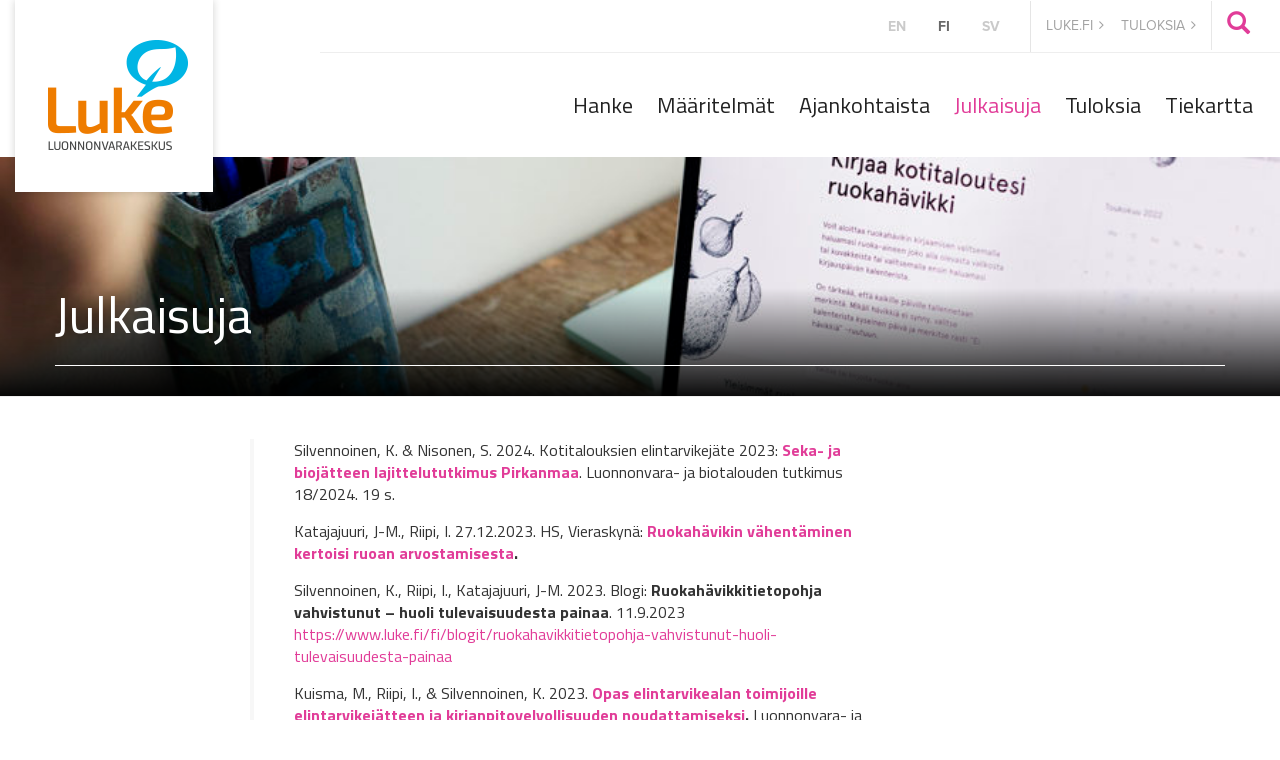

--- FILE ---
content_type: text/html; charset=UTF-8
request_url: https://projects.luke.fi/ruokahavikkiseuranta/hankkeen-eteneminen-ja-tuotoksia/
body_size: 9121
content:

<!doctype html>
<html lang="fi">
<head>
  <meta charset="utf-8">
  <meta http-equiv="x-ua-compatible" content="ie=edge">
  <meta name="viewport" content="width=device-width, initial-scale=1">
  <script>var et_site_url='https://projects.luke.fi/ruokahavikkiseuranta';var et_post_id='107';function et_core_page_resource_fallback(a,b){"undefined"===typeof b&&(b=a.sheet.cssRules&&0===a.sheet.cssRules.length);b&&(a.onerror=null,a.onload=null,a.href?a.href=et_site_url+"/?et_core_page_resource="+a.id+et_post_id:a.src&&(a.src=et_site_url+"/?et_core_page_resource="+a.id+et_post_id))}
</script><meta name='robots' content='index, follow, max-image-preview:large, max-snippet:-1, max-video-preview:-1' />
	<style>img:is([sizes="auto" i], [sizes^="auto," i]) { contain-intrinsic-size: 3000px 1500px }</style>
	
	<!-- This site is optimized with the Yoast SEO plugin v26.7 - https://yoast.com/wordpress/plugins/seo/ -->
	<title>Julkaisuja - Elintarvikejäte- ja ruokahävikkiseuranta -hanke</title>
	<link rel="canonical" href="https://projects.luke.fi/ruokahavikkiseuranta/hankkeen-eteneminen-ja-tuotoksia/" />
	<meta property="og:locale" content="fi_FI" />
	<meta property="og:type" content="article" />
	<meta property="og:title" content="Julkaisuja - Elintarvikejäte- ja ruokahävikkiseuranta -hanke" />
	<meta property="og:description" content="Silvennoinen, K. &amp; Nisonen, S. 2024. Kotitalouksien elintarvikejäte 2023: Seka- ja biojätteen lajittelututkimus Pirkanmaa. Luonnonvara- ja biotalouden tutkimus 18/2024. 19 s. Katajajuuri, J-M., Riipi, I. 27.12.2023. HS, Vieraskynä: Ruokahävikin vähentäminen kertoisi ruoan arvostamisesta. Silvennoinen, K., Riipi, I., Katajajuuri, J-M. 2023. Blogi: Ruokahävikkitietopohja vahvistunut – huoli tulevaisuudesta painaa. 11.9.2023 https://www.luke.fi/fi/blogit/ruokahavikkitietopohja-vahvistunut-huoli-tulevaisuudesta-painaa Kuisma, M., Riipi, I., &amp; Silvennoinen, K. 2023. Opas elintarvikealan toimijoille elintarvikejätteen ja kirjanpitovelvollisuuden noudattamiseksi. Luonnonvara- ja biotalouden tutkimus 2/2023, 24 &hellip;" />
	<meta property="og:url" content="https://projects.luke.fi/ruokahavikkiseuranta/hankkeen-eteneminen-ja-tuotoksia/" />
	<meta property="og:site_name" content="Elintarvikejäte- ja ruokahävikkiseuranta -hanke" />
	<meta property="article:modified_time" content="2024-10-25T07:29:42+00:00" />
	<meta property="og:image" content="https://projects.luke.fi/ruokahavikkiseuranta/wp-content/uploads/sites/38/2019/03/Kasviksia-e1551429627387.jpg" />
	<meta property="og:image:width" content="2500" />
	<meta property="og:image:height" content="1667" />
	<meta property="og:image:type" content="image/jpeg" />
	<meta name="twitter:card" content="summary_large_image" />
	<script type="application/ld+json" class="yoast-schema-graph">{"@context":"https://schema.org","@graph":[{"@type":"WebPage","@id":"https://projects.luke.fi/ruokahavikkiseuranta/hankkeen-eteneminen-ja-tuotoksia/","url":"https://projects.luke.fi/ruokahavikkiseuranta/hankkeen-eteneminen-ja-tuotoksia/","name":"Julkaisuja - Elintarvikejäte- ja ruokahävikkiseuranta -hanke","isPartOf":{"@id":"https://projects.luke.fi/ruokahavikkiseuranta/#website"},"datePublished":"2019-03-01T10:57:21+00:00","dateModified":"2024-10-25T07:29:42+00:00","breadcrumb":{"@id":"https://projects.luke.fi/ruokahavikkiseuranta/hankkeen-eteneminen-ja-tuotoksia/#breadcrumb"},"inLanguage":"fi","potentialAction":[{"@type":"ReadAction","target":["https://projects.luke.fi/ruokahavikkiseuranta/hankkeen-eteneminen-ja-tuotoksia/"]}]},{"@type":"BreadcrumbList","@id":"https://projects.luke.fi/ruokahavikkiseuranta/hankkeen-eteneminen-ja-tuotoksia/#breadcrumb","itemListElement":[{"@type":"ListItem","position":1,"name":"Etusivu","item":"https://projects.luke.fi/ruokahavikkiseuranta/"},{"@type":"ListItem","position":2,"name":"Julkaisuja"}]},{"@type":"WebSite","@id":"https://projects.luke.fi/ruokahavikkiseuranta/#website","url":"https://projects.luke.fi/ruokahavikkiseuranta/","name":"Elintarvikejäte- ja ruokahävikkiseuranta -hanke","description":"","potentialAction":[{"@type":"SearchAction","target":{"@type":"EntryPoint","urlTemplate":"https://projects.luke.fi/ruokahavikkiseuranta/?s={search_term_string}"},"query-input":{"@type":"PropertyValueSpecification","valueRequired":true,"valueName":"search_term_string"}}],"inLanguage":"fi"}]}</script>
	<!-- / Yoast SEO plugin. -->


<link rel='dns-prefetch' href='//cdn.datatables.net' />
<link rel='dns-prefetch' href='//fonts.googleapis.com' />
<link rel='dns-prefetch' href='//maxcdn.bootstrapcdn.com' />
<style id='valu-iframe-block-style-inline-css' type='text/css'>


</style>
<link rel='stylesheet' id='responsive-lightbox-swipebox-css' href='https://projects.luke.fi/ruokahavikkiseuranta/wp-content/plugins/responsive-lightbox/assets/swipebox/swipebox.min.css?ver=e2bd38cd3766778c6fe79143cdd0bc3b' type='text/css' media='all' />
<link rel='stylesheet' id='et_monarch-css-css' href='https://projects.luke.fi/ruokahavikkiseuranta/wp-content/plugins/monarch/css/style.css?ver=baec79fc397d8e7daf04c5f311535ca0' type='text/css' media='all' />
<link rel='stylesheet' id='et-gf-open-sans-css' href='https://fonts.googleapis.com/css?family=Open+Sans:400,700' type='text/css' media='all' />
<link rel='stylesheet' id='google_fonts-css' href='//fonts.googleapis.com/css?family=Titillium+Web:400,600,700,300' type='text/css' media='all' />
<link rel='stylesheet' id='font_awesome-css' href='https://maxcdn.bootstrapcdn.com/font-awesome/4.5.0/css/font-awesome.min.css' type='text/css' media='all' />
<link rel='stylesheet' id='data_tables-css' href='https://cdn.datatables.net/1.10.10/css/dataTables.bootstrap.min.css' type='text/css' media='all' />
<link rel='stylesheet' id='projekti-ruokahavikkiseuranta_css-css' href='https://projects.luke.fi/ruokahavikkiseuranta/wp-content/themes/luke-projekti/dist/styles/main-projekti-ruokahavikkiseuranta.css?ver=f5691520fa8dd2f24969f724c8d72615' type='text/css' media='all' />
<script type='text/javascript' src="https://projects.luke.fi/ruokahavikkiseuranta/wp-includes/js/jquery/jquery.min.js?ver=754097c7501ab39892beda3177dc2391" id="jquery-core-js"></script>
<script type='text/javascript' src="https://projects.luke.fi/ruokahavikkiseuranta/wp-includes/js/jquery/jquery-migrate.min.js?ver=5e133c11e554fee2133406e7af805516" id="jquery-migrate-js"></script>
<script type="text/javascript" src="https://projects.luke.fi/ruokahavikkiseuranta/wp-content/plugins/responsive-lightbox/assets/dompurify/purify.min.js?ver=c5770d9ce8bb49508fa00b3ca3f2cbce" id="dompurify-js"></script>
<script type="text/javascript" id="responsive-lightbox-sanitizer-js-before">
/* <![CDATA[ */
window.RLG = window.RLG || {}; window.RLG.sanitizeAllowedHosts = ["youtube.com","www.youtube.com","youtu.be","vimeo.com","player.vimeo.com"];
/* ]]> */
</script>
<script type="text/javascript" src="https://projects.luke.fi/ruokahavikkiseuranta/wp-content/plugins/responsive-lightbox/js/sanitizer.js?ver=3c33f18fddb2a82b26a21c56869533f1" id="responsive-lightbox-sanitizer-js"></script>
<script type="text/javascript" src="https://projects.luke.fi/ruokahavikkiseuranta/wp-content/plugins/responsive-lightbox/assets/swipebox/jquery.swipebox.min.js?ver=e2bd38cd3766778c6fe79143cdd0bc3b" id="responsive-lightbox-swipebox-js"></script>
<script type='text/javascript' src="https://projects.luke.fi/ruokahavikkiseuranta/wp-includes/js/underscore.min.js?ver=78b5bd3b907dfca38ee1915a8987dee6" id="underscore-js"></script>
<script type="text/javascript" src="https://projects.luke.fi/ruokahavikkiseuranta/wp-content/plugins/responsive-lightbox/assets/infinitescroll/infinite-scroll.pkgd.min.js?ver=ca517ebf5aa532fec1d505b906371703" id="responsive-lightbox-infinite-scroll-js"></script>
<script type="text/javascript" id="responsive-lightbox-js-before">
/* <![CDATA[ */
var rlArgs = {"script":"swipebox","selector":"lightbox","customEvents":"","activeGalleries":true,"animation":true,"hideCloseButtonOnMobile":false,"removeBarsOnMobile":false,"hideBars":true,"hideBarsDelay":5000,"videoMaxWidth":1080,"useSVG":true,"loopAtEnd":false,"woocommerce_gallery":false,"ajaxurl":"https:\/\/projects.luke.fi\/ruokahavikkiseuranta\/wp-admin\/admin-ajax.php","nonce":"fa9edcee06","preview":false,"postId":107,"scriptExtension":false};
/* ]]> */
</script>
<script type="text/javascript" src="https://projects.luke.fi/ruokahavikkiseuranta/wp-content/plugins/responsive-lightbox/js/front.js?ver=3c33f18fddb2a82b26a21c56869533f1" id="responsive-lightbox-js"></script>
<link rel='shortlink' href='https://projects.luke.fi/ruokahavikkiseuranta/?p=107' />
<link rel="alternate" title="oEmbed (JSON)" type="application/json+oembed" href="https://projects.luke.fi/ruokahavikkiseuranta/wp-json/oembed/1.0/embed?url=https%3A%2F%2Fprojects.luke.fi%2Fruokahavikkiseuranta%2Fhankkeen-eteneminen-ja-tuotoksia%2F&#038;lang=fi" />
<link rel="alternate" title="oEmbed (XML)" type="text/xml+oembed" href="https://projects.luke.fi/ruokahavikkiseuranta/wp-json/oembed/1.0/embed?url=https%3A%2F%2Fprojects.luke.fi%2Fruokahavikkiseuranta%2Fhankkeen-eteneminen-ja-tuotoksia%2F&#038;format=xml&#038;lang=fi" />
<style type="text/css" id="et-social-custom-css">
				
			</style><link rel="preload" href="https://projects.luke.fi/ruokahavikkiseuranta/wp-content/plugins/monarch/core/admin/fonts/modules.ttf" as="font" crossorigin="anonymous"><style type="text/css">.recentcomments a{display:inline !important;padding:0 !important;margin:0 !important;}</style><link rel="icon" href="https://projects.luke.fi/ruokahavikkiseuranta/wp-content/uploads/sites/38/2019/01/logo_fi.png" sizes="32x32" />
<link rel="icon" href="https://projects.luke.fi/ruokahavikkiseuranta/wp-content/uploads/sites/38/2019/01/logo_fi.png" sizes="192x192" />
<link rel="apple-touch-icon" href="https://projects.luke.fi/ruokahavikkiseuranta/wp-content/uploads/sites/38/2019/01/logo_fi.png" />
<meta name="msapplication-TileImage" content="https://projects.luke.fi/ruokahavikkiseuranta/wp-content/uploads/sites/38/2019/01/logo_fi.png" />

  <script src="https://use.typekit.net/jim6qvx.js"></script>
  <script>try{Typekit.load({ async: true });}catch(e){}</script>
</head>
<body class="wp-singular page-template-default page page-id-107 wp-theme-luke-projekti wp-child-theme-projekti-ruokahavikkiseuranta et_monarch hankkeen-eteneminen-ja-tuotoksia sidebar-both sidebar-right site-ruokahavikkiseuranta">
<!--[if lt IE 9]>
<div class="alert alert-warning">
	Käytät <strong>vanhentunutta</strong> selainta. Ole ystävällinen ja <a href=”http://browsehappy.com/”>päivitä selaimesi</a> parantaaksesi kokemustasi.</div>
<![endif]-->
<header class="banner" role="banner">
	<div class="hidden-xs clearfix">
		<div class="col-sm-3 col-md-3 logo-area">
  <a href="https://projects.luke.fi/ruokahavikkiseuranta/">
    <div class="logo-wrapper">
                    
              <img class="logo" src="https://projects.luke.fi/ruokahavikkiseuranta/wp-content/uploads/sites/38/2019/01/logo_fi.png" border="0" alt="Luonnonvarakeskus"/>
          </div>
  </a>
</div>
<div class="col-sm-9 col-md-9 col-md-offset-3">
  <div class="row border-bottom">
    <div class="col-md-11 col-lg-12 col-md-offset-1 col-lg-offset-0 top-bar-wrapper">
      <div class="col-sm-12 text-right">
        <div class="top-bar-container">
                      <nav role="navigation" class="nav lang-menu">
              <ul class="nav nav-pills lang-nav">
                	<li class="lang-item lang-item-4 lang-item-en no-translation lang-item-first"><a lang="en-GB" hreflang="en-GB" href="https://projects.luke.fi/ruokahavikkiseuranta/en/">en</a></li>
	<li class="lang-item lang-item-7 lang-item-fi current-lang"><a lang="fi" hreflang="fi" href="https://projects.luke.fi/ruokahavikkiseuranta/hankkeen-eteneminen-ja-tuotoksia/" aria-current="true">fi</a></li>
	<li class="lang-item lang-item-11 lang-item-sv no-translation"><a lang="sv-SE" hreflang="sv-SE" href="https://projects.luke.fi/ruokahavikkiseuranta/sv/">sv</a></li>
              </ul>
            </nav>
                    <nav role="navigation" class="nav top-navigation">
            <div class="menu-ylavalikko-container"><ul id="menu-ylavalikko" class="nav nav-pills"><li id="menu-item-62" class="menu-item menu-item-type-custom menu-item-object-custom menu-item-62"><a href="https://www.luke.fi">luke.fi<i class="fa fa-angle-right"></i></a></li>
<li id="menu-item-986" class="menu-item menu-item-type-post_type menu-item-object-page menu-item-986"><a href="https://projects.luke.fi/ruokahavikkiseuranta/tuloksia/">Tuloksia<i class="fa fa-angle-right"></i></a></li>
</ul></div>          </nav>
          <div class="nav-search">
            <div class="input-group">
              <button id="searchform-toggle" class="searchform-toggle navbar-toggle collapsed"
                      data-toggle="collapse"
                      data-target=".searchform-collapse" type="button"><i
                  class="glyphicon glyphicon-search"></i></button>
            </div>
          </div>
        </div>
      </div>

      <div id="searchform-collapse" class="col-xs-12 searchform-collapse collapse text-right">
        <form role="search" method="get" class="search-form form-inline" action="https://projects.luke.fi/ruokahavikkiseuranta/">
  <div class="input-group">
    <input type="search" value="" name="s" class="search-field form-control" placeholder="Etsi" required>
    <span class="input-group-btn">
      <button type="submit" class="search-submit btn btn-default"><i class="glyphicon glyphicon-search"></i></button>
    </span>
  </div>
</form>      </div>
    </div>

  </div>

  <div class="row">
    <div class="col-sm-12 col-md-12">
      <nav class="collapse navbar-collapse main-navigation" role="navigation">
        <div class="menu-paavalikko-fi-container"><ul id="menu-paavalikko-fi" class="nav navbar-nav pull-right"><li id="menu-item-89" class="menu-item menu-item-type-post_type menu-item-object-page menu-item-home menu-item-89"><a href="https://projects.luke.fi/ruokahavikkiseuranta/">Hanke</a></li>
<li id="menu-item-120" class="menu-item menu-item-type-post_type menu-item-object-page menu-item-120"><a href="https://projects.luke.fi/ruokahavikkiseuranta/elintarvikejate-ja-ruokahavikki/">Määritelmät</a></li>
<li id="menu-item-115" class="menu-item menu-item-type-post_type menu-item-object-page menu-item-115"><a href="https://projects.luke.fi/ruokahavikkiseuranta/ajankohtaista/">Ajankohtaista</a></li>
<li id="menu-item-110" class="menu-item menu-item-type-post_type menu-item-object-page current-menu-item page_item page-item-107 current_page_item menu-item-110"><a href="https://projects.luke.fi/ruokahavikkiseuranta/hankkeen-eteneminen-ja-tuotoksia/" aria-current="page">Julkaisuja</a></li>
<li id="menu-item-987" class="menu-item menu-item-type-post_type menu-item-object-page menu-item-987"><a href="https://projects.luke.fi/ruokahavikkiseuranta/tuloksia/">Tuloksia</a></li>
<li id="menu-item-349" class="menu-item menu-item-type-post_type menu-item-object-page menu-item-349"><a href="https://projects.luke.fi/ruokahavikkiseuranta/tiekartta/">Tiekartta</a></li>
</ul></div>      </nav>
    </div>
  </div>
</div>

	</div>
	<div class="container-fluid visible-xs">

		<div class="row mobile-header">
	<div class="col-xs-12 col-sm-12">
		<nav class="navbar">
			<div class="navbar-header">
				<div class="row">
					<div class="mobile-navbar">
						<div class="col-xs-6 col-sm-8 logo-area">
							<a href="https://projects.luke.fi/ruokahavikkiseuranta/">
								<div class="logo-wrapper">
																												
																			<img class="logo" src="https://projects.luke.fi/ruokahavikkiseuranta/wp-content/uploads/sites/38/2019/01/logo_fi.png" border="0"
										     alt="Luonnonvarakeskus"/>
																	</div>
							</a>
						</div>
						<div class="col-xs-3 col-sm-2 buttons">
							<div class="input-group text-center">
                            <span class="input-group-btn pull-left">
                                <button id="searchform-toggle" class="searchform-toggle navbar-toggle collapsed"
                                        data-toggle="collapse"
                                        data-target=".searchform-collapse" type="button"><i
		                                class="glyphicon glyphicon-search"></i>

	                                <p>Etsi</p>
                                </button>
                            </span>


							</div><!-- /input-group -->
						</div>
						<div class="col-xs-3 col-sm-2 buttons menu-button text-center no-padding" id="toggle-button">
							<button id="mobile-menu-toggle" type="button"
							        class="navbar-toggle collapsed"
							        data-toggle="collapse" data-target="#navbar-collapse" aria-expanded="false">
								<span class="sr-only">Toggle navigation</span>
								<span class="icon-bar"></span>
								<span class="icon-bar"></span>
								<span class="icon-bar"></span>

								<p>Valikko</p>
							</button>
						</div>

					</div>
				</div>
			</div>

			<div class="row">
				<!-- Collect the nav links, forms, and other content for toggling -->
				<div class="collapse navbar-collapse" id="navbar-collapse">
					<div class="navbar-collapse-container">
						<nav class="main-navigation" role="navigation">
							<div class="menu-paavalikko-fi-container"><ul id="menu-paavalikko-fi-1" class="nav navbar-nav"><li class="menu-item menu-item-type-post_type menu-item-object-page menu-item-home menu-item-89"><a href="https://projects.luke.fi/ruokahavikkiseuranta/">Hanke</a></li>
<li class="menu-item menu-item-type-post_type menu-item-object-page menu-item-120"><a href="https://projects.luke.fi/ruokahavikkiseuranta/elintarvikejate-ja-ruokahavikki/">Määritelmät</a></li>
<li class="menu-item menu-item-type-post_type menu-item-object-page menu-item-115"><a href="https://projects.luke.fi/ruokahavikkiseuranta/ajankohtaista/">Ajankohtaista</a></li>
<li class="menu-item menu-item-type-post_type menu-item-object-page current-menu-item page_item page-item-107 current_page_item menu-item-110"><a href="https://projects.luke.fi/ruokahavikkiseuranta/hankkeen-eteneminen-ja-tuotoksia/" aria-current="page">Julkaisuja</a></li>
<li class="menu-item menu-item-type-post_type menu-item-object-page menu-item-987"><a href="https://projects.luke.fi/ruokahavikkiseuranta/tuloksia/">Tuloksia</a></li>
<li class="menu-item menu-item-type-post_type menu-item-object-page menu-item-349"><a href="https://projects.luke.fi/ruokahavikkiseuranta/tiekartta/">Tiekartta</a></li>
</ul></div>						</nav>
						<nav role="navigation" class="nav top-navigation">
							<div class="menu-ylavalikko-container"><ul id="menu-ylavalikko-1" class="nav nav-pills navbar-nav"><li class="menu-item menu-item-type-custom menu-item-object-custom menu-item-62"><a href="https://www.luke.fi"><span class="menu-item-span">| </span>luke.fi</a></li>
<li class="menu-item menu-item-type-post_type menu-item-object-page menu-item-986"><a href="https://projects.luke.fi/ruokahavikkiseuranta/tuloksia/"><span class="menu-item-span">| </span>Tuloksia</a></li>
</ul></div>						</nav>

					</div>
											<!--						<div class="row secondary-menu-row text-center">-->
						<div class="col-xs-12">
							<nav role="navigation" class="nav lang-menu">
								<ul class="nav nav-pills lang-nav">
										<li class="lang-item lang-item-4 lang-item-en no-translation lang-item-first"><a lang="en-GB" hreflang="en-GB" href="https://projects.luke.fi/ruokahavikkiseuranta/en/">en</a></li>
	<li class="lang-item lang-item-7 lang-item-fi current-lang"><a lang="fi" hreflang="fi" href="https://projects.luke.fi/ruokahavikkiseuranta/hankkeen-eteneminen-ja-tuotoksia/" aria-current="true">fi</a></li>
	<li class="lang-item lang-item-11 lang-item-sv no-translation"><a lang="sv-SE" hreflang="sv-SE" href="https://projects.luke.fi/ruokahavikkiseuranta/sv/">sv</a></li>
								</ul>
							</nav>
						</div>
						<!--						</div>-->
					
				</div>


				<div id="searchform-collapse" class="searchform-collapse collapse">
					<div class="searchform-in text-center">
						<h2>Haku</h2>
						<form role="search" method="get" class="search-form form-inline" action="https://projects.luke.fi/ruokahavikkiseuranta/">
  <div class="input-group">
    <input type="search" value="" name="s" class="search-field form-control" placeholder="Etsi" required>
    <span class="input-group-btn">
      <button type="submit" class="search-submit btn btn-default"><i class="glyphicon glyphicon-search"></i></button>
    </span>
  </div>
</form>					</div>

				</div>
			</div>
	</div>
	</nav>
</div>
</div>
	</div>
	<!-- Slider and lifts-->
			
<div class="page-header" style="background-image: url('https://projects.luke.fi/ruokahavikkiseuranta/wp-content/uploads/sites/38/2022/08/BX5A9617-900x240.jpg');">

	<div class="page-header-container">
		<div class="container-fluid">
			<h1>Julkaisuja</h1>

			<div class="breadcrumbs-wrapper">

				
			</div>
		</div>
	</div>
</div>	</header>


<div class="wrap container-fluid" role="document">
	<div class="content">
		<main class="main">
			<div class="entry-content">
			<div class="row">
	<div class="col-xs-12">
		<p>Silvennoinen, K. &amp; Nisonen, S. 2024. Kotitalouksien elintarvikejäte 2023:<a href="http://urn.fi/URN:ISBN:978-952-380-886-7"><strong> Seka- ja biojätteen lajittelututkimus Pirkanmaa</strong></a>. Luonnonvara- ja biotalouden tutkimus 18/2024. 19 s.</p>
<p>Katajajuuri, J-M., Riipi, I. 27.12.2023. HS, Vieraskynä: <strong><a href="https://www.hs.fi/mielipide/art-2000010068587.html">Ruokahävikin vähentäminen kertoisi ruoan arvostamisesta</a>.</strong></p>
<p>Silvennoinen, K., Riipi, I., Katajajuuri, J-M. 2023. Blogi:<strong> Ruokahävikkitietopohja vahvistunut – huoli tulevaisuudesta painaa</strong>. 11.9.2023 <a href="https://www.luke.fi/fi/blogit/ruokahavikkitietopohja-vahvistunut-huoli-tulevaisuudesta-painaa">https://www.luke.fi/fi/blogit/ruokahavikkitietopohja-vahvistunut-huoli-tulevaisuudesta-painaa</a></p>
<p>Kuisma, M., Riipi, I., &amp; Silvennoinen, K. 2023. <strong><a href="https://jukuri.luke.fi/handle/10024/552987">Opas elintarvikealan toimijoille elintarvikejätteen ja kirjanpitovelvollisuuden noudattamiseksi</a>.</strong> Luonnonvara- ja biotalouden tutkimus 2/2023, 24 s.</p>
<p>Silvennoinen, K., Nisonen, S. &amp; Katajajuuri, J-M. 2022. <strong>Food Waste Amount, Type, and Climate Impact in Urban and Suburban Regions in Finnish Household</strong>s, Journal of Cleaner Production 378: 134430.</p>
<p>Joensuu, K., Harrison, E. &amp; Hartikainen, H 2022. <strong>What to Do with Food Waste? A Holistic Feasibility Framework to Evaluate Different Solution</strong>s, Sustainability 14: 13004</p>
<p>Silvennoinen, K. &amp; Nisonen, S. 2022. <strong><a href="https://jukuri.luke.fi/handle/10024/551712">Kotitalouksien elintarvikejäte 2021: Seka- ja biojätteen lajittelututkimus Keski-Suomi ja Helsingin seutu</a></strong>. Luonnonvara- ja biotalouden tutkimus 27/2022. 22 s.</p>
<p>Kostensalo, J., Jaakkonen, A-K, &amp; Vuori, E. <strong>Tomaatin ja kurkun hävikki vähäistä</strong>. Puutarha &amp; kauppa -lehti, 15/2021.</p>
<p>Katajajuuri, K. &amp; Silvennoinen, K. 2021. <a href="https://www.luke.fi/blogi/ruokahavikin-torjuntaan-tarvitaan-kaikkia-tervetuloa-talkoisiin/"><strong>Ruokahävikin torjuntaan tarvitaan kaikkia – tervetuloa talkoisiin</strong></a>. Luken blogi 13.9.2021.</p>
<p>Riipi, I., Hartikainen, H., Silvennoinen, K., Joensuu, K., Vahvaselkä, M., Kuisma, M., Katajajuuri, J-M. 2021. <a href="https://jukuri.luke.fi/handle/10024/547657"><strong>Elintarvikejätteen ja ruokahävikin seurantajärjestelmän rakentaminen ja ruokahävikkitikartta</strong></a>. Luonnonvara- ja biotalouden tutkimus, 49/2021. 72 s. Luonnonvarakeskus.</p>
<p>Riipi, I. &amp; Vahvaselkä, M. 2021. <a href="https://aitojamakujalehti.fi/ruokahavikin-vahentamiseksi-tarvitaan-markkinavetoisia-innovaatioita-yhteiskunnan-ohjausta-ja-koko-ruokaketjun-yhteistyota/"><strong>Ruokahävikin vähentämiseksi tarvitaan markkinavetoisia innovaatioita, yhteiskunnan ohjausta ja koko ruokaketjun yhteistyötä</strong></a>. Aitoja makuja 2/2021.</p>
<p><a href="https://m.facebook.com/events/239721997845887"><strong>Foodwaste Roadmap in Finland</strong></a>. Ways to tackle Food Waste – Best Practices from Finland and Hungary. Webinar organized by Embassy of Finland, Budapest and European Commission, 31.3.2021. Juha-Matti Katajajuuri esitteli hankettamme ja ruokahävikkitiekarttaa Suomen Unkarin suurlähetystön järjestämässä tiliasuudessa maaliskuussa 2021.</p>
<p>Katajajuuri, J.-M., Riipi, I., Vahvaselkä, M., Hartikainen, H, &amp; Silvennoinen, K. 2021. <a href="https://kehittyvaelintarvike.fi/artikkelit/kirjoittaja/inkeri-riipi/"><strong>Kuusi keihäänkärkeä ohjaa Suomea ruokahävikin vähentämiseen</strong></a>. Kehittyvä elintarvike 2021 (33) 2: 12-13. Elintarviketieteiden Seura r.y., 2021</p>
<p>Katajajuuri, J.-M. &amp; Riipi, I. 2021<a href="https://www.kuluttajaliitto.fi/blog/2021/02/02/ruokahavikin-vahentaminen-koko-ketjun-asia/"><strong>. Ruokahävikin vähentäminen koko ketjun asia. </strong></a>Kuluttajaliiton Hävikkifoorumi-hankkeen blogisarjan blogi 2.2.2021.</p>
<p>Katajajuuri, J.-M. 2021. <strong>Kohti systemaattista ruokahävikin seurantaa ja vähentämistä ruokaketjussa.</strong> Alimenta, Agronomiliiton jäsenlehti 01-21, 114,13-15. Agronomiliitto.</p>
<p><a href="https://ekyl.ee/en/2020/11/20/conference-taking-household-food-waste-seriously-26-11-20/"><strong>Taking households food waste seriously &#8211; online conference 26.11.2020</strong></a>. Tutkija Inkeri Riipi piti esityksen kotitalouksien ruokahävikistä Suomessa (Food waste reduction in Finland: the role of households).</p>
<p><a href="https://webcast.ec.europa.eu/webinar-on-food-waste-measurement"><strong>Food waste measurement webinar 25.11.2020</strong></a>. Tutkija Inkeri Riipi esitteli elintarvikejätteen ja ruokahävikin seurantajärjestelmän rakentamista Suomessa (Monitoring and preventing food waste at the Finnish food chain).</p>
<p>Joensuu, K., Hartikainen, H., Karppinen, S., Jaakkonen, A.K. and Kuoppa-aho, M., 2020.<strong> Developing the collection of statistical food waste data on the primary production of fruit and vegetables.</strong> Environmental Science and Pollution Research.</p>
<p>Nisonen, S. &amp; Silvennoinen, K. 2020<strong>. Food waste in food services. In Preventing food losses and waste to achieve food security and sustainability</strong>.  Burleigh Dodds Series in Agricultural Science. UK. 367-382</p>
<p>Katajajuuri J-M, 2020.<a href="https://www.lehtiluukku.fi/lue/lhj/01-2020/243463.html"><strong> Ruokaketjun hävikki on suuri turhan ympäristökuormituksen aiheuttaja</strong></a>. . Asiantuntijakolumni Kierroksella –lehdessä, Loimi-Hämeen Jätehuolto Oy:n asiakaslehti 2020, s. 8.</p>
<p>Silvennoinen, K., Nisonen, S. ja Lahti, L.  2020<a href="https://jukuri.luke.fi/bitstream/handle/10024/545374/luke_luobio_1_2020.pdf?sequence=1&amp;isAllowed=y"><strong>. Ravitsemuspalveluiden elintarvikejäte</strong></a>. Jätteen määrä 2018-2019 ja seurannan kehittäminen.   Luonnonvara- ja biotalouden tutkimus 1/2020.</p>
<p><strong>Elintarvikejätteen ja ruokahävikin seurantajärjestelmä rakenteilla</strong> -artikkeli julkaistu Kehittyvä Elintarvike -lehdessä 1/2020. Katajajuuri, J-M, Hartikainen, H., Riipi, I. ja Silvennoinen K.</p>
<p>Hartikainen, H., Riipi, I., Katajajuuri, J-M. ja Silvennoinen, K. Toimittajat: Närvänen, E., Mesiranta, N., Mattila, M. &amp; Heikkinen, A. 2019.<a href="https://link.springer.com/chapter/10.1007%2F978-3-030-20561-4_16"><strong> From Measurement to Management: Food Waste in the Finnish Food Chain</strong></a> -artikkeli julkaistu Food Waste Management, Palgrave Macmillan Food Waste Management Solving the Wicked Problem julkaisussa.</p>
<p><a href="https://ec.europa.eu/info/events/times-food-waste-setting-eu-action-agenda-towards-2030-2019-dec-12_en"><strong>Time´s up for food waste! Setting the EU action agenda towards 2030</strong></a> -seminaari 12.12.2019 Brysselissä. Tutkija Hanna Hartikainen oli esittelemässä hankettamme tilaisuudessa.</p>
<p>Silvennoinen, S., Nisonen, S. &amp; Pietiläinen, O. 2019.<strong> Food Waste Case Study and Monitoring Developing in Finnish Food Services.</strong> Waste Management 2019/97. ss. 97-104.</p>
<p><strong><a href="https://edsce19.eu/">European Days For Sustainable Circular Economy Helsinki</a> (30.9-1.10.2019).</strong> Hankkeen posteri <a href="https://projects.luke.fi/ruokahavikkiseuranta/wp-content/uploads/sites/38/2019/10/Building-up-unique-Food-Waste-Monitoring-System-and-Prevention-Road-Map-in-large-collaboration-in-Finland.pdf">Building up unique Food Waste Monitoring System and Prevention Road Map in large collaboration in Finland</a> seminaarissa.</p>
<p><strong><a href="https://heraklion2019.uest.gr/">7th International Conference on Sustainable Solid Waste Management</a> (26-29.6.2019). </strong>Hankkeen alkutuotanto-osiosta esitys konferenssissa. Esitys ja konfferenssipaperi `Developing statistical food waste data collection from primary production of fruits and vegetables`: <a href="http://uest.ntua.gr/heraklion2019/proceedings/Presentation/3.K.Joensuu.pdf">http://uest.ntua.gr/heraklion2019/proceedings/Presentation/3.K.Joensuu.pdf</a>  <a href="http://uest.ntua.gr/heraklion2019/proceedings/pdf/HERAKLION2019_Hartikainen_etal.pdf">http://uest.ntua.gr/heraklion2019/proceedings/pdf/HERAKLION2019_Hartikainen_etal.pdf</a></p>
<p>&nbsp;</p>
	</div>
</div>
	</div>
		</main><!-- /.main -->
		<aside class="sidebar sidebar-secondary" role="complementary">
				<ul class="list-unstyled">
			</ul>

		</aside><!-- /.sidebar -->
					<aside class="sidebar sidebar-primary " role="complementary">
							</aside><!-- /.sidebar -->
			</div><!-- /.content -->
</div><!-- /.wrap -->


<footer class="content-info" role="contentinfo" style="background-image: url('');">
	<div class="background-image-overlay">

	</div>
	<div class="container-fluid">

		<div class="widget col-xs-12 col-sm-3 col-md-3 clearfix footer-left">
			<section class="widget nav_menu-2 widget_nav_menu"><div class="menu-paavalikko-fi-container"><ul id="menu-paavalikko-fi-2" class="menu"><li class="menu-item menu-item-type-post_type menu-item-object-page menu-item-home menu-item-89"><a href="https://projects.luke.fi/ruokahavikkiseuranta/">Hanke</a></li>
<li class="menu-item menu-item-type-post_type menu-item-object-page menu-item-120"><a href="https://projects.luke.fi/ruokahavikkiseuranta/elintarvikejate-ja-ruokahavikki/">Määritelmät</a></li>
<li class="menu-item menu-item-type-post_type menu-item-object-page menu-item-115"><a href="https://projects.luke.fi/ruokahavikkiseuranta/ajankohtaista/">Ajankohtaista</a></li>
<li class="menu-item menu-item-type-post_type menu-item-object-page current-menu-item page_item page-item-107 current_page_item menu-item-110"><a href="https://projects.luke.fi/ruokahavikkiseuranta/hankkeen-eteneminen-ja-tuotoksia/" aria-current="page">Julkaisuja</a></li>
<li class="menu-item menu-item-type-post_type menu-item-object-page menu-item-987"><a href="https://projects.luke.fi/ruokahavikkiseuranta/tuloksia/">Tuloksia</a></li>
<li class="menu-item menu-item-type-post_type menu-item-object-page menu-item-349"><a href="https://projects.luke.fi/ruokahavikkiseuranta/tiekartta/">Tiekartta</a></li>
</ul></div></section>			<!--			-->		</div>

		<div class="widget col-xs-12 col-sm-5 col-md-4 clearfix footer-center">
					</div>
		<div class="widget col-xs-12 col-sm-4 col-md-5 clearfix footer-right">
					</div>


	</div>
	<div class="footer-copyright">

		<div class="container-fluid">
			<div class="widget col-xs-12 clearfix">
							</div>
		</div>
	</div>
</footer><script type="speculationrules">
{"prefetch":[{"source":"document","where":{"and":[{"href_matches":"\/ruokahavikkiseuranta\/*"},{"not":{"href_matches":["\/ruokahavikkiseuranta\/wp-*.php","\/ruokahavikkiseuranta\/wp-admin\/*","\/ruokahavikkiseuranta\/wp-content\/uploads\/sites\/38\/*","\/ruokahavikkiseuranta\/wp-content\/*","\/ruokahavikkiseuranta\/wp-content\/plugins\/*","\/ruokahavikkiseuranta\/wp-content\/themes\/projekti-ruokahavikkiseuranta\/*","\/ruokahavikkiseuranta\/wp-content\/themes\/luke-projekti\/*","\/ruokahavikkiseuranta\/*\\?(.+)"]}},{"not":{"selector_matches":"a[rel~=\"nofollow\"]"}},{"not":{"selector_matches":".no-prefetch, .no-prefetch a"}}]},"eagerness":"conservative"}]}
</script>
	<style>
		.wp-block-image img:not([style*='object-fit']) {
			height: auto !important;
		}
	</style>
		<script>
		console.log( "vlu production'server'B" );
	</script>
	<script type="text/javascript" src="https://projects.luke.fi/ruokahavikkiseuranta/wp-content/plugins/monarch/js/idle-timer.min.js?ver=baec79fc397d8e7daf04c5f311535ca0" id="et_monarch-idle-js"></script>
<script type="text/javascript" id="et_monarch-custom-js-js-extra">
/* <![CDATA[ */
var monarchSettings = {"ajaxurl":"https:\/\/projects.luke.fi\/ruokahavikkiseuranta\/wp-admin\/admin-ajax.php","pageurl":"https:\/\/projects.luke.fi\/ruokahavikkiseuranta\/hankkeen-eteneminen-ja-tuotoksia\/","stats_nonce":"8f7b9ca5f3","share_counts":"9a3be868fc","follow_counts":"304dc19d7c","total_counts":"d19b762f80","media_single":"19a9106c55","media_total":"307bab43e4","generate_all_window_nonce":"76f24caefc","no_img_message":"No images available for sharing on this page"};
/* ]]> */
</script>
<script type="text/javascript" src="https://projects.luke.fi/ruokahavikkiseuranta/wp-content/plugins/monarch/js/custom.js?ver=baec79fc397d8e7daf04c5f311535ca0" id="et_monarch-custom-js-js"></script>
<script type="text/javascript" src="https://projects.luke.fi/ruokahavikkiseuranta/wp-content/plugins/monarch/core/admin/js/common.js?ver=2168c415a23dd85621b01aed3d951c6a" id="et-core-common-js"></script>
<script type='text/javascript' src="https://projects.luke.fi/ruokahavikkiseuranta/wp-content/themes/luke-projekti/dist/scripts/main.js?ver=2037f8353949ea39771ebeed8223d412" id="sage/js-js"></script>
<script type="text/javascript" id="dataTables/bootsrap-js-extra">
/* <![CDATA[ */
var dataTable = {"placeholder":"Kirjoita tutkijan nimi, hankkeen nimi tai lyhenne","status":"Projektin tila","filter":"Suodata:","sEmptyTable":"Tietoja ei l\u00f6ytynyt","sInfo":"N\u00e4ytet\u00e4\u00e4n rivit _START_ - _END_ (yhteens\u00e4 _TOTAL_ )","sInfoEmpty":"N\u00e4ytet\u00e4\u00e4n 0 - 0 (yhteens\u00e4 0)","sInfoFiltered":"(suodatettu _MAX_ tuloksen joukosta)","sLengthMenu":"N\u00e4yt\u00e4 kerralla _MENU_ rivi\u00e4","sLoadingRecords":"Ladataan\u2026","sProcessing":"K\u00e4sittelyss\u00e4\u2026","sSearch":"Etsi:","sZeroRecords":"Tietoja ei l\u00f6ytynyt","sFirst":"Ensimm\u00e4inen","sLast":"Viimeinen","sNext":"Seuraava","sPrevious":"Edellinen","sSortAscending":": j\u00e4rjest\u00e4 tiedot nousevaan j\u00e4rjestykseen","sSortDescending":": j\u00e4rjest\u00e4 tiedot laskevaan j\u00e4rjestykseen"};
/* ]]> */
</script>
<script type="text/javascript" src="https://cdn.datatables.net/1.10.10/js/dataTables.bootstrap.min.js" id="dataTables/bootsrap-js"></script>
</body>
</html>
